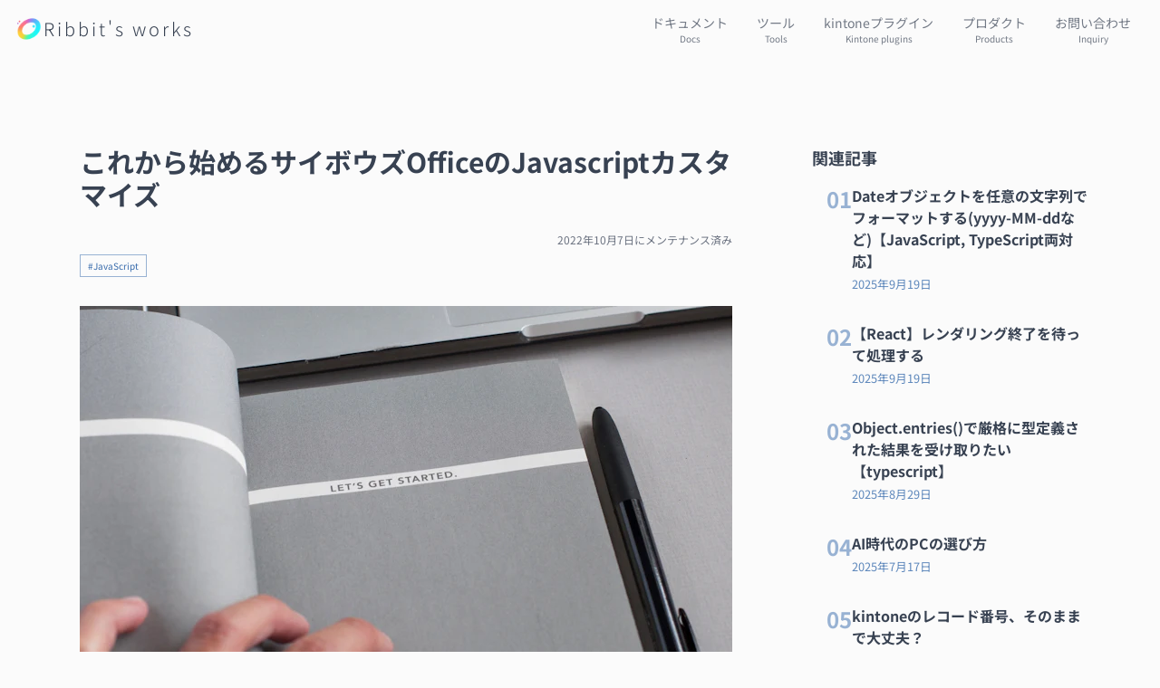

--- FILE ---
content_type: text/html; charset=utf-8
request_url: https://ribbit.konomi.app/blog/cybozu-office-js-customize/
body_size: 12222
content:
<!DOCTYPE html><html lang="ja"> <head><meta charset="utf-8"><meta name="viewport" content="width=device-width,initial-scale=1"><title>これから始めるサイボウズOfficeのJavascriptカスタマイズ - Ribbit&#39;s works</title>
<meta name="description" content="Garoonについては、公式に多くのAPIが公開されており、外部サービスとの連携も想定されていますが、サイボウズOfficeではJavaScriptファイルを1つ適用できるだけに留まります。とはいえ、このJavaScriptを使うことで、様々な機能拡張を行うことができるのも事実です。この記事では、サイボウズOfficeのJavaScriptカスタマイズにおける制約と、サンプルコードを使ったJavaScriptカスタマイズの例を紹介します。">
<meta name="robots" content="index,follow">
<link rel="canonical" href="https://ribbit.konomi.app/blog/cybozu-office-js-customize/">
<meta property="og:title" content="これから始めるサイボウズOfficeのJavascriptカスタマイズ - Ribbit&#39;s works">
<meta property="og:description" content="Garoonについては、公式に多くのAPIが公開されており、外部サービスとの連携も想定されていますが、サイボウズOfficeではJavaScriptファイルを1つ適用できるだけに留まります。とはいえ、このJavaScriptを使うことで、様々な機能拡張を行うことができるのも事実です。この記事では、サイボウズOfficeのJavaScriptカスタマイズにおける制約と、サンプルコードを使ったJavaScriptカスタマイズの例を紹介します。">
<meta property="og:url" content="https://ribbit.konomi.app/blog/cybozu-office-js-customize/">
<meta property="og:type" content="article">
<meta property="og:image" content="https://ribbit.konomi.app/blog-placeholder-1.jpg">
<meta property="og:image:alt" content="Ribbit&#39;s works">

<meta property="og:site_name" content="Ribbit&#39;s works">
<meta property="og:article:published_time" content="2021-08-18T00:00:00.000Z">
<meta property="og:article:modified_time" content="2022-10-07T00:00:00.000Z">
<meta property="og:article:author" content="adachi keiichiro">
<meta property="og:article:tag" content="">
<meta name="twitter:card" content="summary_large_image">
<meta name="twitter:site" content="Ribbit&#39;s works">
<meta name="twitter:creator" content="@lbRibbit"><link rel="sitemap" type="application/xml" href="/sitemap-index.xml"><script type="application/ld+json">{"@context":"https://schema.org","@graph":[{"@type":"Organization","name":"Ribbit App Development","url":"https://konomi.app","logo":"https://konomi.app/logo.png","contactPoint":[{"@type":"ContactPoint","email":"adachi@konomi.app","contactType":"support"}]},{"@type":"WebSite","@id":"https://ribbit.konomi.app/#website","url":"https://ribbit.konomi.app","name":"Ribbit's works","description":"税理士法人に所属し、社内SEとして仕事でも趣味でもプログラミングを行っている筆者が、より業務に近い目線でITについて発信します。","potentialAction":{"@type":"SearchAction","target":{"@type":"EntryPoint","urlTemplate":"https://ribbit.konomi.app/search?s={query}"},"query":"required","query-input":"required name=query"},"inLanguage":"ja"},{"@type":"Article","headline":"これから始めるサイボウズOfficeのJavascriptカスタマイズ","image":["//images.unsplash.com/photo-1521321205814-9d673c65c167?ixlib=rb-1.2.1&ixid=MnwxMjA3fDB8MHxwaG90by1wYWdlfHx8fGVufDB8fHx8&auto=format&fit=crop"],"datePublished":"2021-08-18T00:00:00.000Z","dateModified":"2022-10-07T00:00:00.000Z","author":[{"@type":"Person","name":"adachi keiichiro","jobTitle":"Web Engineer","url":"https://icu.konomi.app","email":"adachi@konomi.app"}]}]}</script><script type="module">const t="ca-pub-3332526637009734";let o=!1;window.addEventListener("scroll",()=>{if(!o&&(document.documentElement.scrollTop!==0||document.body.scrollTop!==0)){const e=document.createElement("script");e.async=!0,e.crossOrigin="anonymous",e.src=`https://pagead2.googlesyndication.com/pagead/js/adsbygoogle.js?client=${t}`,document.head.append(e),o=!0}});</script><style>article{padding:0 1.5rem}article h2,article h3,article h4{scroll-margin-top:5rem}article h2{color:#fff;background-color:hsl(var(--primary));font-size:1.2rem;line-height:2rem;font-weight:600;margin:4rem 0 2rem;padding:.75rem 1rem;position:relative}@media (min-width: 768px){article h2{font-size:1.3rem;padding:1rem 2rem;margin:4rem 0 2rem}}article h3{color:#1e293b;font-size:1.15rem;line-height:1.75rem;font-weight:600;margin:2.5rem 0 1rem;padding-bottom:.5rem;border-bottom:2px solid hsl(var(--primary) / .3);position:relative}@media (min-width: 768px){article h3{font-size:1.25rem}}article h3:before{content:"";position:absolute;bottom:-2px;left:0;width:33%;height:2px;background-color:hsl(var(--primary))}article h4{color:#1e293b;font-size:1.125rem;line-height:1.75rem;font-weight:600;margin:3.5rem 0 1rem}article p{color:#334155;line-height:1.75rem;margin-bottom:2rem}article em{text-decoration-line:underline;text-underline-offset:4px;text-decoration-color:hsl(var(--primary));text-decoration-thickness:2px;font-style:normal}article a{transition:all .25s ease;color:hsl(var(--primary));text-decoration:underline;text-decoration-color:hsl(var(--primary))}article details{margin-bottom:3rem}article ul,article ol{padding:1.5em .5em 1.5em 3rem;margin-bottom:2rem}article ul{list-style-type:disc}article ol{list-style-type:decimal}article ul li,article ol li{line-height:1.5;padding:.5rem 0}article li>ul,article li>ol{background-color:transparent;border-top:none;border-bottom:none;margin-bottom:0;margin-left:-.75rem;margin-top:.5rem;padding:.5rem 3rem;border-left:1px solid hsl(var(--primary))}article table{width:100%;font-size:.875rem;line-height:1.25rem;margin-bottom:2rem;caption-side:bottom}article thead tr{border-bottom-width:1px}article tbody tr:last-of-type{border-width:0}article tr{border-bottom-width:1px;transition:all .25s ease}article tr:hover{background-color:hsl(var(--muted) / .5)}article th{height:3rem;padding:0 1rem;text-align:left;vertical-align:middle;color:hsl(var(--muted-foreground))}article td{padding:1rem;vertical-align:middle}article pre{border:1px solid #e2e8f0;margin-bottom:2rem;padding:1rem}article pre code{font-size:15px;font-family:Consolas,Monaco,Andale Mono,ui-monospace,SFMono-Regular,Noto Sans JP,Yu Gothic Medium,YuGothic,Ubuntu Mono,monospace}article blockquote{color:#334155;border-left:4px solid hsl(var(--primary));padding:1.5rem;margin:2rem 0;background-color:#f1f5f9}article blockquote>*+*{margin-top:1rem;margin-bottom:0}article blockquote a:last-of-type{display:flex;justify-content:flex-end;text-decoration:none}article kbd:not(:has(kbd)){padding:.25rem .5rem;font-size:.875rem;color:hsl(var(--muted-foreground));background-color:hsl(var(--muted));border-radius:calc(var(--radius) - 4px);border:1px solid hsl(var(--muted-foreground) / .2);box-shadow:0 1px 2px hsl(var(--muted-foreground) / .2),inset 0 1px 2px 1px hsl(var(--background) / .8)}article p>code{padding:.25rem .5rem}
aside[data-astro-cid-k4cmclh2]{grid-area:sidebar}
</style>
<link rel="stylesheet" href="/_astro/_path_.DYmeYMSB.css">
<style>div[data-astro-cid-c7dkx3im]{font-size:12px;color:#6b7280}
</style><style>.ad-container[data-astro-cid-7sl5olsl]{transition:all .25s ease;box-shadow:#0003 0 3px 1px -2px,#0002 0 2px 2px,#0001 0 1px 5px;display:flex;align-items:center;padding:0;margin-bottom:32px;position:relative;flex-direction:column;overflow:hidden}.ad-container[data-astro-cid-7sl5olsl]>div[data-astro-cid-7sl5olsl]{overflow:hidden;display:flex}.ad-container[data-astro-cid-7sl5olsl]>div[data-astro-cid-7sl5olsl]:nth-of-type(1){flex:.4;justify-content:center;align-items:center}.ad-container[data-astro-cid-7sl5olsl] img[data-astro-cid-7sl5olsl]{height:250px;width:auto;-o-object-fit:contain;object-fit:contain}.ad-container[data-astro-cid-7sl5olsl]>div[data-astro-cid-7sl5olsl]:nth-of-type(2){flex:.6;padding:16px 16px 48px;flex-direction:column;gap:16px}.ad-container[data-astro-cid-7sl5olsl] .buttons[data-astro-cid-7sl5olsl]{display:grid;grid-template-columns:repeat(1,minmax(0,1fr));gap:8px}.ad-container[data-astro-cid-7sl5olsl] .buttons[data-astro-cid-7sl5olsl] div[data-astro-cid-7sl5olsl]{font-size:14px}@media (min-width: 768px){.ad-container[data-astro-cid-7sl5olsl]{flex-direction:row}.ad-container[data-astro-cid-7sl5olsl] .buttons[data-astro-cid-7sl5olsl]{grid-template-columns:repeat(2,minmax(0,1fr))}}.ad-container[data-astro-cid-7sl5olsl] .buttons[data-astro-cid-7sl5olsl]>a[data-astro-cid-7sl5olsl]{color:inherit;text-decoration:none;padding:8px 16px;border-radius:4px;display:flex;flex-direction:column;justify-content:center;align-items:center;transition:all .25s ease;box-shadow:#0003 0 3px 1px -2px,#0002 0 2px 2px,#0001 0 1px 5px;min-height:60px}.ad-container[data-astro-cid-7sl5olsl] .top[data-astro-cid-7sl5olsl]{position:relative}.ad-container[data-astro-cid-7sl5olsl] .top[data-astro-cid-7sl5olsl] .rank[data-astro-cid-7sl5olsl]{position:absolute;left:0;top:0;padding:8px 16px;background-color:#000a;color:#fff}.ad-container[data-astro-cid-7sl5olsl] .buttons[data-astro-cid-7sl5olsl]>a[data-astro-cid-7sl5olsl]:hover{box-shadow:#0003 0 2px 4px -1px,#0002 0 4px 5px,#0001 0 1px 10px}.rakuten[data-astro-cid-7sl5olsl]{border-left:4px solid #bf0000}.amazon[data-astro-cid-7sl5olsl]{border-left:4px solid #fdaf17}.official[data-astro-cid-7sl5olsl]{border-left:4px solid #608fc3}.chips[data-astro-cid-7sl5olsl]{display:flex;flex-wrap:wrap;gap:8px}.chip[data-astro-cid-7sl5olsl]{display:flex;border:1px solid #888;border-radius:4px;line-height:1.1;font-size:70%}.chip-title[data-astro-cid-7sl5olsl]{padding:2px 4px;background-color:#888;color:#fff}.chip-value[data-astro-cid-7sl5olsl]{padding:2px 4px}.fyi[data-astro-cid-7sl5olsl]{opacity:.8;position:absolute;right:16px;bottom:16px}
</style><style>em[data-astro-cid-6eeu6e27]{text-decoration-color:#eab308}
</style><style>em[data-astro-cid-44qbp4b5]{text-decoration-color:#ef4444}
</style><style>p[data-astro-cid-ux2weato]{color:#312e81}em[data-astro-cid-ux2weato]{text-decoration-color:#6366f1}
</style><style>em[data-astro-cid-ul5jtk3v]{text-decoration-color:#22c55e}
</style><script data-cfasync="false" nonce="6867fc93-80a6-4993-8c07-c47c48a8eb77">try{(function(w,d){!function(j,k,l,m){if(j.zaraz)console.error("zaraz is loaded twice");else{j[l]=j[l]||{};j[l].executed=[];j.zaraz={deferred:[],listeners:[]};j.zaraz._v="5874";j.zaraz._n="6867fc93-80a6-4993-8c07-c47c48a8eb77";j.zaraz.q=[];j.zaraz._f=function(n){return async function(){var o=Array.prototype.slice.call(arguments);j.zaraz.q.push({m:n,a:o})}};for(const p of["track","set","debug"])j.zaraz[p]=j.zaraz._f(p);j.zaraz.init=()=>{var q=k.getElementsByTagName(m)[0],r=k.createElement(m),s=k.getElementsByTagName("title")[0];s&&(j[l].t=k.getElementsByTagName("title")[0].text);j[l].x=Math.random();j[l].w=j.screen.width;j[l].h=j.screen.height;j[l].j=j.innerHeight;j[l].e=j.innerWidth;j[l].l=j.location.href;j[l].r=k.referrer;j[l].k=j.screen.colorDepth;j[l].n=k.characterSet;j[l].o=(new Date).getTimezoneOffset();if(j.dataLayer)for(const t of Object.entries(Object.entries(dataLayer).reduce((u,v)=>({...u[1],...v[1]}),{})))zaraz.set(t[0],t[1],{scope:"page"});j[l].q=[];for(;j.zaraz.q.length;){const w=j.zaraz.q.shift();j[l].q.push(w)}r.defer=!0;for(const x of[localStorage,sessionStorage])Object.keys(x||{}).filter(z=>z.startsWith("_zaraz_")).forEach(y=>{try{j[l]["z_"+y.slice(7)]=JSON.parse(x.getItem(y))}catch{j[l]["z_"+y.slice(7)]=x.getItem(y)}});r.referrerPolicy="origin";r.src="/cdn-cgi/zaraz/s.js?z="+btoa(encodeURIComponent(JSON.stringify(j[l])));q.parentNode.insertBefore(r,q)};["complete","interactive"].includes(k.readyState)?zaraz.init():j.addEventListener("DOMContentLoaded",zaraz.init)}}(w,d,"zarazData","script");window.zaraz._p=async d$=>new Promise(ea=>{if(d$){d$.e&&d$.e.forEach(eb=>{try{const ec=d.querySelector("script[nonce]"),ed=ec?.nonce||ec?.getAttribute("nonce"),ee=d.createElement("script");ed&&(ee.nonce=ed);ee.innerHTML=eb;ee.onload=()=>{d.head.removeChild(ee)};d.head.appendChild(ee)}catch(ef){console.error(`Error executing script: ${eb}\n`,ef)}});Promise.allSettled((d$.f||[]).map(eg=>fetch(eg[0],eg[1])))}ea()});zaraz._p({"e":["(function(w,d){})(window,document)"]});})(window,document)}catch(e){throw fetch("/cdn-cgi/zaraz/t"),e;};</script></head> <body> <header class="h-16 bg-background text-foreground/70 backdrop-blur-md static md:sticky top-0 bg-opacity-90 z-20 px-4"> <div class="max-w-screen-xl mx-auto h-full flex items-center justify-between"> <a href="/" class="py-2 text-xl flex items-center gap-2 text-foreground tracking-[0.15em] font-light"> <img src="/img/rsw.webp" alt="logo" class="h-8" width="32" height="32"> Ribbit&#39;s works</a> <nav class="hidden md:block"> <ul class="flex gap-3"> <li class="group relative"> <div class="grid relative place-items-center transition-all py-2 px-4 group-hover:bg-gray-50"> <div class="text-sm">ドキュメント</div> <div class="text-[10px]">Docs</div> </div> <ul class="absolute transition-all bg-white min-w-[300px] z-50 top-full left-0 opacity-0 pointer-events-none group-hover:opacity-100 group-hover:pointer-events-auto p-4 shadow border"> <li> <a href="/kintone/" target="_self" rel="noreferrer" class="block text-sm py-2 px-4 rounded hover:bg-gray-50 active:ring-1 active:ring-gray-200 transition-all"> kintone </a> </li><li> <a href="/cmd/" target="_self" rel="noreferrer" class="block text-sm py-2 px-4 rounded hover:bg-gray-50 active:ring-1 active:ring-gray-200 transition-all"> コマンドプロンプト </a> </li><li> <a href="/vba/" target="_self" rel="noreferrer" class="block text-sm py-2 px-4 rounded hover:bg-gray-50 active:ring-1 active:ring-gray-200 transition-all"> VBA </a> </li> </ul> </li><li class="group relative"> <a href="/tools/" class="grid relative place-items-center transition-all py-2 px-4"> <div class="text-sm">ツール</div> <div class="text-[10px]">Tools</div> </a> </li><li class="group relative"> <a href="/kintone-plugin/" class="grid relative place-items-center transition-all py-2 px-4"> <div class="text-sm">kintoneプラグイン</div> <div class="text-[10px]">Kintone plugins</div> </a> </li><li class="group relative"> <a href="https://konomi.app" target="_blank" rel="noreferrer" class="grid relative place-items-center transition-all py-2 px-4"> <div class="text-sm">プロダクト</div> <div class="text-[10px]">Products</div> </a> </li><li class="group relative"> <a href="https://form.konomi.app" target="_blank" rel="noreferrer" class="grid relative place-items-center transition-all py-2 px-4"> <div class="text-sm">お問い合わせ</div> <div class="text-[10px]">Inquiry</div> </a> </li> </ul> </nav> </div> </header> <main>  <div class="grid grid-cols-1 md:grid-cols-[768px] xl:grid-cols-[768px_320px] place-content-center gap-16 pt-8 md:pt-24 pb-8"> <article role="article" class="astro-h7thuvyb">  <div class="flex flex-row-reverse justify-end items-center gap-4 mb-2"> <h1 class="text-xl lg:text-3xl font-bold mb-4">これから始めるサイボウズOfficeのJavascriptカスタマイズ</h1> </div> <div class="flex flex-wrap justify-between items-end gap-2 mb-8"> <div class="flex gap-2"> <small class="border border-primary/50 text-[10px] py-1 px-2 transition hover:bg-white text-primary">
#JavaScript </small> </div> <div class="mb-8 astro-c7dkx3im" data-astro-cid-c7dkx3im><time datetime="2022-10-07T00:00:00.000Z" data-astro-cid-c7dkx3im>2022年10月7日</time>にメンテナンス済み
</div> </div> <div class="mb-16 h-[400px] max-h-[60vw] overflow-hidden bg-gray-50"> <img src="//images.unsplash.com/photo-1521321205814-9d673c65c167?ixlib=rb-1.2.1&#38;ixid=MnwxMjA3fDB8MHxwaG90by1wYWdlfHx8fGVufDB8fHx8&#38;auto=format&#38;fit=crop&#38;w=768&#38;h=400&#38;q=70" width="768" height="400" alt="記事のトップ画像" class="object-cover h-full w-full"> </div>  <p>サイボウズ株式会社の提供するグループウェアには、大規模組織向けの Garoon と、中・小規模組織向けのサイボウズ Office という、2 つの類似するプロダクトがあります。</p>
<img loading="lazy" alt="cybozu-garoon" src="/img/posts/cybozu-garoon.webp"/>
<p>※<a href="https://garoon.cybozu.co.jp/about/compare_office/">Garoon 紹介ページ</a>より抜粋</p>
<p>この 2 つのプロダクトの大きな違いの 1 つとして、開発を伴うカスタマイズの柔軟さがあります。</p>
<p>Garoon については、公式に多くの API が公開されており、外部サービスとの連携も想定されていますが、サイボウズ Office では JavaScript ファイルを 1 つ適用できるだけに留まります。</p>
<div class="bg-primary/10 text-primary p-4 mb-4 [&#38;_p]:text-primary [&#38;_p]:mb-0 rounded-t-full rounded-r-full mr-16 pl-8"> <p>とはいえ、JavaScriptファイル1つあれば、様々な機能拡張を行うことができるのも事実です。</p> </div>
<p>この記事では、サイボウズ Office の JavaScript カスタマイズにおける制約と、サンプルコードを使った JavaScript カスタマイズの例を紹介します。</p>
<div class="p-4 mb-6 md:mb-8 text-sm border rounded bg-yellow-50 border-yellow-200" data-astro-cid-6eeu6e27="true">  <div class="font-semibold text-sm mb-4 flex items-center gap-4 tracking-wider text-yellow-800" data-astro-cid-6eeu6e27="true">  <svg class="w-6 h-6" data-astro-cid-6eeu6e27="true" fill="none" viewBox="0 0 24 24" stroke-width="1.5" stroke="currentColor"> <path stroke-linecap="round" stroke-linejoin="round" d="M12 9v3.75m9-.75a9 9 0 11-18 0 9 9 0 0118 0zm-9 3.75h.008v.008H12v-.008z"></path> </svg>サイボウズ Office アップデートによるリスク </div> <p>Garoon への移行を促すためなのか、サイボウズ株式会社はサイボウズ Office でカスタマイズできる幅を狭めています。当記事で紹介している情報も、アップデートによって動作しなくなる可能性があります。</p>  </div> 
<h2 id="開発における制約">開発における制約</h2>
<p><strong>サイボウズ Office に Javascript で手を加えられる範囲は、非常に限られています。</strong></p>
<p>サイボウズ Office における Javascript カスタマイズの位置付けは、あくまでもフロントサイドでの簡易的な修正が許されているだけのものです。</p>
<p>サイボウズ株式会社の提供する、サイボウズ Office 以外のプロダクトで開発をされている方には少し勝手が違うと思いますので、その部分から説明していきます。</p>
<h3 id="クロスドメイン制約">クロスドメイン制約</h3>
<p>kintone や Garoon などの、サイボウズ株式会社の他プロダクトでは、プロキシ API が提供されています。</p>
<p>これを活用することで、外部 API を使用してデータを収集することができますが、サイボウズ Office では API は提供されていません。</p>
<p>サイボウズ Office から外部のデータを取得することはできませんし、外部へデータを送ることもできません。</p>
<div class="p-4 mb-6 md:mb-8 text-sm border rounded bg-blue-50 border-blue-200" data-astro-cid-ux2weato="true">  <div class="font-semibold text-sm mb-4 flex items-center gap-4 tracking-wider text-blue-800" data-astro-cid-ux2weato="true">  <svg class="w-6 h-6" data-astro-cid-ux2weato="true" fill="none" viewBox="0 0 24 24" stroke-width="1.5" stroke="currentColor"> <path stroke-linecap="round" stroke-linejoin="round" d="M12 9v3.75m9-.75a9 9 0 11-18 0 9 9 0 0118 0zm-9 3.75h.008v.008H12v-.008z"></path> </svg>データのやり取りができないわけではない </div> <p>あくまで JavaScript を使ってデータを送受信できないというだけで、URL
にクエリパラメータを付与する方法は使用できます。画面遷移を伴う形でデータをやり取りすることは可能です。</p>  </div> 
<h3 id="扱えるのは-dom-要素のみ">扱えるのは DOM 要素のみ</h3>
<p>サイボウズ Office には、グローバル変数からデータを取得するような API は用意されていないため、データを簡単には取得できません。</p>
<p>xml や json 形式で取得することはできませんし、DOM を操作してデータを集めても、アップデートによって全く動作しなくなってしまうケースが考えられます。</p>
<h3 id="読み込める-js-ファイルは-1-つだけ">読み込める js ファイルは 1 つだけ</h3>
<p>kintone、Garoon などの、Cybozu の他のクラウドサービスでは、API を利用して、複数の javascript ファイルを読み込むことができます。</p>
<p>サイボウズ Office では、読み込める js ファイルは１つに限られます。</p>
<h2 id="javascript-適用手順">Javascript 適用手順</h2>
<p>前述の通り、サイボウズ Office での JavaScript カスタマイズには制約が多く存在します。</p>
<p>また、JavaScript 初学者であれば、機能拡張の前段階である、JavaScript そのものの仕様の部分で躓いてしまうこともあるかもしれません。</p>
<p><del>以上から、初めて JavaScript カスタマイズを行う場合、公式から提供されているモジュールにコードを付け足すやり方がお勧めです。</del></p>
<p><strong>2022 年 8 月に確認したところ、カスタマイズマネージャーはアクセスできない状態になっていました。</strong></p>
<p>そのため当サイトでは、代わりにカスタマイズの実行を容易にするモジュールを使用します。</p>
<h2 id="カスタマイズの第一歩">カスタマイズの第一歩</h2>
<p>それでは実際に、JavaScript を記述しご利用のサイボウズ Office にカスタマイズを反映しましょう。</p>
<p>今回はサンプルとして、Google の提供する Web フォントを適用する処理を実装します。</p>
<p>空のテキストファイルを作成、拡張子を.js にした上で、以下のコードをコピーしてください。</p>
<p>このコードは拡張を容易にするためのものなので、基本的に編集することはありません。</p>
<pre class="astro-code github-dark" style="background-color:#24292e;color:#e1e4e8;overflow-x:auto" tabindex="0" data-language="javascript"><code><span class="line"><span style="color:#E1E4E8">(() </span><span style="color:#F97583">=&gt;</span><span style="color:#E1E4E8"> {</span></span>
<span class="line"><span style="color:#E1E4E8">  window.CybozuOffice </span><span style="color:#F97583">=</span><span style="color:#E1E4E8"> window.CybozuOffice </span><span style="color:#F97583">??</span><span style="color:#E1E4E8"> {</span></span>
<span class="line"><span style="color:#B392F0">    run</span><span style="color:#E1E4E8">: (</span><span style="color:#FFAB70">e</span><span style="color:#E1E4E8">, </span><span style="color:#FFAB70">t</span><span style="color:#E1E4E8">) </span><span style="color:#F97583">=&gt;</span><span style="color:#E1E4E8"> {</span></span>
<span class="line"><span style="color:#F97583">      if</span><span style="color:#E1E4E8"> (e) {</span></span>
<span class="line"><span style="color:#F97583">        if</span><span style="color:#E1E4E8"> (</span><span style="color:#9ECBFF">&#39;string&#39;</span><span style="color:#F97583"> ==</span><span style="color:#F97583"> typeof</span><span style="color:#E1E4E8"> e </span><span style="color:#F97583">&amp;&amp;</span><span style="color:#9ECBFF"> &#39;all&#39;</span><span style="color:#F97583"> !==</span><span style="color:#E1E4E8"> e </span><span style="color:#F97583">&amp;&amp;</span><span style="color:#E1E4E8"> e </span><span style="color:#F97583">!==</span><span style="color:#E1E4E8"> window.CustomizeJS?.page) </span><span style="color:#F97583">return</span><span style="color:#E1E4E8">;</span></span>
<span class="line"><span style="color:#F97583">        if</span><span style="color:#E1E4E8"> (e?.</span><span style="color:#79B8FF">length</span><span style="color:#F97583"> &amp;&amp;</span><span style="color:#F97583"> !</span><span style="color:#E1E4E8">e?.</span><span style="color:#B392F0">includes</span><span style="color:#E1E4E8">(</span><span style="color:#9ECBFF">&#39;all&#39;</span><span style="color:#E1E4E8">) </span><span style="color:#F97583">&amp;&amp;</span><span style="color:#F97583"> !</span><span style="color:#E1E4E8">e?.</span><span style="color:#B392F0">includes</span><span style="color:#E1E4E8">(window.CustomizeJS?.page)) </span><span style="color:#F97583">return</span><span style="color:#E1E4E8">;</span></span>
<span class="line"><span style="color:#E1E4E8">      }</span></span>
<span class="line"><span style="color:#B392F0">      t</span><span style="color:#E1E4E8">();</span></span>
<span class="line"><span style="color:#E1E4E8">    },</span></span>
<span class="line"><span style="color:#E1E4E8">  };</span></span>
<span class="line"><span style="color:#E1E4E8">})();</span></span></code></pre>
<p>上記のコードが実行されると、グローバル変数として<code>CybozuOffice</code>が定義されます。</p>
<p>この変数のプロパティである<code>CybozuOffice.run</code>を呼び出すことで、簡単に処理を実装できます。</p>
<p>同一のファイルの前述したコードの後に、以下のコードを記述します。</p>
<pre class="astro-code github-dark" style="background-color:#24292e;color:#e1e4e8;overflow-x:auto" tabindex="0" data-language="javascript"><code><span class="line"><span style="color:#E1E4E8">window.</span><span style="color:#B392F0">addEventListener</span><span style="color:#E1E4E8">(</span><span style="color:#9ECBFF">&#39;load&#39;</span><span style="color:#E1E4E8">, () </span><span style="color:#F97583">=&gt;</span><span style="color:#E1E4E8"> {</span></span>
<span class="line"><span style="color:#E1E4E8">  CybozuOffice.</span><span style="color:#B392F0">run</span><span style="color:#E1E4E8">(</span><span style="color:#9ECBFF">&#39;all&#39;</span><span style="color:#E1E4E8">, () </span><span style="color:#F97583">=&gt;</span><span style="color:#E1E4E8"> {</span></span>
<span class="line"><span style="color:#6A737D">    // Webフォント読込タグ</span></span>
<span class="line"><span style="color:#F97583">    const</span><span style="color:#79B8FF"> font</span><span style="color:#F97583"> =</span><span style="color:#E1E4E8"> document.</span><span style="color:#B392F0">createElement</span><span style="color:#E1E4E8">(</span><span style="color:#9ECBFF">&#39;link&#39;</span><span style="color:#E1E4E8">);</span></span>
<span class="line"><span style="color:#E1E4E8">    font.rel </span><span style="color:#F97583">=</span><span style="color:#9ECBFF"> &#39;stylesheet&#39;</span><span style="color:#E1E4E8">;</span></span>
<span class="line"><span style="color:#E1E4E8">    font.href </span><span style="color:#F97583">=</span><span style="color:#9ECBFF"> &#39;https://fonts.googleapis.com/css?family=Noto+Sans+JP&amp;display=swap&#39;</span><span style="color:#E1E4E8">;</span></span>
<span class="line"></span>
<span class="line"><span style="color:#6A737D">    // フォント適用タグ</span></span>
<span class="line"><span style="color:#F97583">    const</span><span style="color:#79B8FF"> style</span><span style="color:#F97583"> =</span><span style="color:#E1E4E8"> document.</span><span style="color:#B392F0">createElement</span><span style="color:#E1E4E8">(</span><span style="color:#9ECBFF">&#39;style&#39;</span><span style="color:#E1E4E8">);</span></span>
<span class="line"><span style="color:#E1E4E8">    style.innerText </span><span style="color:#F97583">=</span><span style="color:#9ECBFF"> `* {font-family: &quot;Noto Sans JP&quot;,&quot;ヒラギノ角ゴ Pro W3&quot;,&quot;Hiragino Kaku Gothic Pro&quot;,&quot;ヒラギノ角ゴシック&quot;,&quot;Hiragino Sans&quot;,&quot;メイリオ&quot;,Meiryo,&quot;ＭＳ Ｐゴシック&quot;,&quot;MS PGothic&quot;,sans-serif;}`</span><span style="color:#E1E4E8">;</span></span>
<span class="line"></span>
<span class="line"><span style="color:#6A737D">    // 画面に反映</span></span>
<span class="line"><span style="color:#E1E4E8">    document.head.</span><span style="color:#B392F0">append</span><span style="color:#E1E4E8">(font);</span></span>
<span class="line"><span style="color:#E1E4E8">    document.head.</span><span style="color:#B392F0">append</span><span style="color:#E1E4E8">(style);</span></span>
<span class="line"><span style="color:#E1E4E8">  });</span></span>
<span class="line"><span style="color:#E1E4E8">});</span></span></code></pre>
<h2 id="適用結果を確認する">適用結果を確認する</h2>
<p>それぞれの方法で JavaScript ファイルを編集したら、JavaScript 設定画面よりアップロードを行い、「設定する」をクリックします。</p>
<p>この JavaScript 設定画面では JavaScript が適用されないようになっているため、ポータルなどに戻り動作を確認しましょう。</p>
<p>画面全体のフォントが変更されていれば、反映は成功です。</p>
<h2 id="javascript-を反映するページを限定する">Javascript を反映するページを限定する</h2>
<p>サイボウズ Office から遷移できるページには全て、URL パラメータに?page=〇〇〇とあるのが確認できるかと思います。(トップページであれば「AGIndex」など)</p>
<p>ブラウザのデバッグツールで確認するとわかりますが、このパラメータは、Head ノード内でも以下のようにグローバル変数が定義されています。</p>
<pre class="astro-code github-dark" style="background-color:#24292e;color:#e1e4e8;overflow-x:auto" tabindex="0" data-language="javascript"><code><span class="line"><span style="color:#E1E4E8">CustomizeJS </span><span style="color:#F97583">=</span><span style="color:#E1E4E8"> {</span></span>
<span class="line"><span style="color:#E1E4E8">  page: </span><span style="color:#9ECBFF">&#39;AGIndex&#39;</span><span style="color:#E1E4E8">,</span></span>
<span class="line"><span style="color:#E1E4E8">  ver: </span><span style="color:#9ECBFF">&#39;1579326998&#39;</span><span style="color:#E1E4E8">,</span></span>
<span class="line"><span style="color:#E1E4E8">};</span></span></code></pre>
<p>これを活用し、作成した JavaScript に CustomizeJS の値に応じて条件分岐を設定することで、プログラムを適用させる画面を限定することが可能です。</p>
<p>前述したひな形を使用している場合は、コードを少し加えるだけで実行する画面を制御できるようにしています。</p>
<pre class="astro-code github-dark" style="background-color:#24292e;color:#e1e4e8;overflow-x:auto" tabindex="0" data-language="javascript"><code><span class="line"><span style="color:#E1E4E8">window.</span><span style="color:#B392F0">addEventListener</span><span style="color:#E1E4E8">(</span><span style="color:#9ECBFF">&#39;load&#39;</span><span style="color:#E1E4E8">, () </span><span style="color:#F97583">=&gt;</span><span style="color:#E1E4E8"> {</span></span>
<span class="line"><span style="color:#E1E4E8">  CybozuOffice.</span><span style="color:#B392F0">run</span><span style="color:#E1E4E8">(</span><span style="color:#9ECBFF">&#39;AGIndex&#39;</span><span style="color:#E1E4E8">, () </span><span style="color:#F97583">=&gt;</span><span style="color:#E1E4E8"> {</span></span>
<span class="line"><span style="color:#E1E4E8">    console.</span><span style="color:#B392F0">log</span><span style="color:#E1E4E8">(</span><span style="color:#9ECBFF">&#39;この処理はトップページでのみ実行されます&#39;</span><span style="color:#E1E4E8">);</span></span>
<span class="line"><span style="color:#E1E4E8">  });</span></span>
<span class="line"><span style="color:#E1E4E8">});</span></span></code></pre>
<p><code>CybozuOffice.run</code>メソッドの第一引数に限定したい画面を指定することで、その画面でだけ処理が実行されるようになります。</p>
<h3 id="複数画面で処理を分ける場合">複数画面で処理を分ける場合</h3>
<pre class="astro-code github-dark" style="background-color:#24292e;color:#e1e4e8;overflow-x:auto" tabindex="0" data-language="javascript"><code><span class="line"><span style="color:#E1E4E8">window.</span><span style="color:#B392F0">addEventListener</span><span style="color:#E1E4E8">(</span><span style="color:#9ECBFF">&#39;load&#39;</span><span style="color:#E1E4E8">, () </span><span style="color:#F97583">=&gt;</span><span style="color:#E1E4E8"> {</span></span>
<span class="line"><span style="color:#E1E4E8">  CybozuOffice.</span><span style="color:#B392F0">run</span><span style="color:#E1E4E8">(</span><span style="color:#9ECBFF">&#39;AGIndex&#39;</span><span style="color:#E1E4E8">, () </span><span style="color:#F97583">=&gt;</span><span style="color:#E1E4E8"> {</span></span>
<span class="line"><span style="color:#E1E4E8">    console.</span><span style="color:#B392F0">log</span><span style="color:#E1E4E8">(</span><span style="color:#9ECBFF">&#39;この処理はトップページでのみ実行されます&#39;</span><span style="color:#E1E4E8">);</span></span>
<span class="line"><span style="color:#E1E4E8">  });</span></span>
<span class="line"><span style="color:#E1E4E8">  CybozuOffice.</span><span style="color:#B392F0">run</span><span style="color:#E1E4E8">([</span><span style="color:#9ECBFF">&#39;ScheduleIndex&#39;</span><span style="color:#E1E4E8">, </span><span style="color:#9ECBFF">&#39;ToDoIndex&#39;</span><span style="color:#E1E4E8">], () </span><span style="color:#F97583">=&gt;</span><span style="color:#E1E4E8"> {</span></span>
<span class="line"><span style="color:#E1E4E8">    console.</span><span style="color:#B392F0">log</span><span style="color:#E1E4E8">(</span><span style="color:#9ECBFF">&#39;この処理はスケジュール、ToDoで実行されます&#39;</span><span style="color:#E1E4E8">);</span></span>
<span class="line"><span style="color:#E1E4E8">  });</span></span>
<span class="line"><span style="color:#E1E4E8">  CybozuOffice.</span><span style="color:#B392F0">run</span><span style="color:#E1E4E8">(</span><span style="color:#9ECBFF">&#39;all&#39;</span><span style="color:#E1E4E8">, () </span><span style="color:#F97583">=&gt;</span><span style="color:#E1E4E8"> {</span></span>
<span class="line"><span style="color:#E1E4E8">    console.</span><span style="color:#B392F0">log</span><span style="color:#E1E4E8">(</span><span style="color:#9ECBFF">&#39;この処理は全ての画面で実行されます&#39;</span><span style="color:#E1E4E8">);</span></span>
<span class="line"><span style="color:#E1E4E8">  });</span></span>
<span class="line"><span style="color:#E1E4E8">});</span></span></code></pre>
<p><code>CybozuOffice.run</code>メソッドの第一引数は、配列にも対応しています。</p>
<p>配列として複数指定することで、指定した全ての画面で処理が実行されます。</p>
<p>また、引数に<code>&quot;all&quot;</code>を指定した場合は、実行可能なあらゆる画面で処理が実行されます。</p>   </article>  <aside class="hidden xl:block"> <div> <h3 class="font-bold text-lg">関連記事</h3> <a role="link" href="/blog/javascript-date-format/" class="flex gap-4 overflow-hidden w-80 p-4"> <div class="text-primary/50 font-bold text-2xl">01</div> <div class=""> <div class="font-bold">Dateオブジェクトを任意の文字列でフォーマットする(yyyy-MM-ddなど)【JavaScript, TypeScript両対応】</div> <small class="text-primary/80"> 2025年9月19日 </small> </div> </a><a role="link" href="/blog/react-wait-rendering/" class="flex gap-4 overflow-hidden w-80 p-4"> <div class="text-primary/50 font-bold text-2xl">02</div> <div class=""> <div class="font-bold">【React】レンダリング終了を待って処理する</div> <small class="text-primary/80"> 2025年9月19日 </small> </div> </a><a role="link" href="/blog/ts-strict-object-entries/" class="flex gap-4 overflow-hidden w-80 p-4"> <div class="text-primary/50 font-bold text-2xl">03</div> <div class=""> <div class="font-bold">Object.entries()で厳格に型定義された結果を受け取りたい【typescript】</div> <small class="text-primary/80"> 2025年8月29日 </small> </div> </a><a role="link" href="/blog/ai-pc/" class="flex gap-4 overflow-hidden w-80 p-4"> <div class="text-primary/50 font-bold text-2xl">04</div> <div class=""> <div class="font-bold">AI時代のPCの選び方</div> <small class="text-primary/80"> 2025年7月17日 </small> </div> </a><a role="link" href="/blog/kintone-id-dousuru/" class="flex gap-4 overflow-hidden w-80 p-4"> <div class="text-primary/50 font-bold text-2xl">05</div> <div class=""> <div class="font-bold">kintoneのレコード番号、そのままで大丈夫？</div> <small class="text-primary/80"> 2025年7月8日 </small> </div> </a> </div> <div class="sticky top-24 mt-4"> <aside> <div class="mb-2 font-bold">目次</div> <div class="max-h-60 overflow-y-hidden hover:overflow-y-auto pr-2 hover:pr-0"> <ol class="text-xs"> <li class="border-l-2 transition hover:bg-primary/5 hover:border-primary"> <a href="#開発における制約" class="block py-2" style="padding-left:16px"> 開発における制約 </a> </li><li class="border-l-2 transition hover:bg-primary/5 hover:border-primary"> <a href="#クロスドメイン制約" class="block py-2" style="padding-left:32px"> クロスドメイン制約 </a> </li><li class="border-l-2 transition hover:bg-primary/5 hover:border-primary"> <a href="#扱えるのは-dom-要素のみ" class="block py-2" style="padding-left:32px"> 扱えるのは DOM 要素のみ </a> </li><li class="border-l-2 transition hover:bg-primary/5 hover:border-primary"> <a href="#読み込める-js-ファイルは-1-つだけ" class="block py-2" style="padding-left:32px"> 読み込める js ファイルは 1 つだけ </a> </li><li class="border-l-2 transition hover:bg-primary/5 hover:border-primary"> <a href="#javascript-適用手順" class="block py-2" style="padding-left:16px"> Javascript 適用手順 </a> </li><li class="border-l-2 transition hover:bg-primary/5 hover:border-primary"> <a href="#カスタマイズの第一歩" class="block py-2" style="padding-left:16px"> カスタマイズの第一歩 </a> </li><li class="border-l-2 transition hover:bg-primary/5 hover:border-primary"> <a href="#適用結果を確認する" class="block py-2" style="padding-left:16px"> 適用結果を確認する </a> </li><li class="border-l-2 transition hover:bg-primary/5 hover:border-primary"> <a href="#javascript-を反映するページを限定する" class="block py-2" style="padding-left:16px"> Javascript を反映するページを限定する </a> </li><li class="border-l-2 transition hover:bg-primary/5 hover:border-primary"> <a href="#複数画面で処理を分ける場合" class="block py-2" style="padding-left:32px"> 複数画面で処理を分ける場合 </a> </li> </ol> </div> </aside> <div> <ins class="adsbygoogle" style="display:block" data-ad-client="ca-pub-3332526637009734" data-ad-slot="7668436299" data-ad-format="auto" data-full-width-responsive="true"></ins> <script>
    (adsbygoogle = window.adsbygoogle || []).push({});
  </script> </div> </div> </aside> </div> <aside class="py-10 max-w-screen-xl mx-auto px-4"> <div class="text-3xl font-black">Related Posts</div> <h2 class="text-sm mb-8">関連記事</h2> <div class="mb-16"> <div> <ins class="adsbygoogle" style="display:block" data-ad-client="ca-pub-3332526637009734" data-ad-slot="8889059449" data-ad-format="autorelaxed"></ins> <script>
    (adsbygoogle = window.adsbygoogle || []).push({});
  </script> </div> </div> <div class="grid grid-cols-1 md:grid-cols-4 gap-x-2 gap-y-8 mb-8"> <a href="/blog/javascript-date-format/" class="group flex flex-col bg-white gap-4"> <div class="w-full h-40 overflow-hidden"> <img src="//images.unsplash.com/photo-1587614382346-4ec70e388b28?ixlib=rb-4.0.3&#38;ixid=M3wxMjA3fDB8MHxwaG90by1wYWdlfHx8fGVufDB8fHx8fA%3D%3D&#38;w=480&#38;h=320&#38;q=70" alt="Dateオブジェクトを任意の文字列でフォーマットする(yyyy-MM-ddなど)【JavaScript, TypeScript両対応】のトップ画像" loading="lazy" width="240" height="160" class="object-cover w-full h-full transition group-hover:scale-105"> </div> <div class="flex-1 flex flex-col justify-between min-h-[140px]"> <div> <div class="font-bold">Dateオブジェクトを任意の文字列でフォーマットする(yyyy-MM-ddなど)【JavaScript, TypeScript両対応】</div> <div class="text-sm">Dateオブジェクトには様々なフォーマット関数が用意されてい...</div> </div> <div class="flex gap-2 text-foreground/80"> <img src="https://assets.konomi.app/img/feather/calendar.svg" loading="lazy" width="12" height="12" alt="カレンダー"> <small class="text-[12px]">2025年9月19日</small> </div> </div> </a><a href="/blog/react-wait-rendering/" class="group flex flex-col bg-white gap-4"> <div class="w-full h-40 overflow-hidden"> <img src="//images.unsplash.com/photo-1583096985230-7cbff05f1bba?ixlib=rb-4.0.3&#38;ixid=M3wxMjA3fDB8MHxwaG90by1wYWdlfHx8fGVufDB8fHx8fA%3D%3D&#38;auto=format&#38;fit=crop&#38;w=480&#38;h=320&#38;q=70" alt="【React】レンダリング終了を待って処理するのトップ画像" loading="lazy" width="240" height="160" class="object-cover w-full h-full transition group-hover:scale-105"> </div> <div class="flex-1 flex flex-col justify-between min-h-[140px]"> <div> <div class="font-bold">【React】レンダリング終了を待って処理する</div> <div class="text-sm">React 17まではReactDOM.renderのコール...</div> </div> <div class="flex gap-2 text-foreground/80"> <img src="https://assets.konomi.app/img/feather/calendar.svg" loading="lazy" width="12" height="12" alt="カレンダー"> <small class="text-[12px]">2025年9月19日</small> </div> </div> </a><a href="/blog/ts-strict-object-entries/" class="group flex flex-col bg-white gap-4"> <div class="w-full h-40 overflow-hidden"> <img src="//images.ctfassets.net/m3u0olu53qt2/5keLpRIwhE5C77QeZnIvuB/3d796b57f496519f31e3bc436c68596e/post-it.jpg" alt="Object.entries()で厳格に型定義された結果を受け取りたい【typescript】のトップ画像" loading="lazy" width="240" height="160" class="object-cover w-full h-full transition group-hover:scale-105"> </div> <div class="flex-1 flex flex-col justify-between min-h-[140px]"> <div> <div class="font-bold">Object.entries()で厳格に型定義された結果を受け取りたい【typescript】</div> <div class="text-sm">typescriptの標準設定では、Object.entri...</div> </div> <div class="flex gap-2 text-foreground/80"> <img src="https://assets.konomi.app/img/feather/calendar.svg" loading="lazy" width="12" height="12" alt="カレンダー"> <small class="text-[12px]">2025年8月29日</small> </div> </div> </a><a href="/blog/ai-pc/" class="group flex flex-col bg-white gap-4"> <div class="w-full h-40 overflow-hidden"> <img src="/img/how-to-choose-pc.avif" alt="AI時代のPCの選び方のトップ画像" loading="lazy" width="240" height="160" class="object-cover w-full h-full transition group-hover:scale-105"> </div> <div class="flex-1 flex flex-col justify-between min-h-[140px]"> <div> <div class="font-bold">AI時代のPCの選び方</div> <div class="text-sm">AIが台頭し、パソコンの販売ページにも「AI」という単語をよ...</div> </div> <div class="flex gap-2 text-foreground/80"> <img src="https://assets.konomi.app/img/feather/calendar.svg" loading="lazy" width="12" height="12" alt="カレンダー"> <small class="text-[12px]">2025年7月17日</small> </div> </div> </a><a href="/blog/kintone-id-dousuru/" class="group flex flex-col bg-white gap-4"> <div class="w-full h-40 overflow-hidden"> <img src="/img/og-default.jpg" alt="kintoneのレコード番号、そのままで大丈夫？のトップ画像" loading="lazy" width="240" height="160" class="object-cover w-full h-full transition group-hover:scale-105"> </div> <div class="flex-1 flex flex-col justify-between min-h-[140px]"> <div> <div class="font-bold">kintoneのレコード番号、そのままで大丈夫？</div> <div class="text-sm">kintoneには...</div> </div> <div class="flex gap-2 text-foreground/80"> <img src="https://assets.konomi.app/img/feather/calendar.svg" loading="lazy" width="12" height="12" alt="カレンダー"> <small class="text-[12px]">2025年7月8日</small> </div> </div> </a><a href="/blog/html-omittable/" class="group flex flex-col bg-white gap-4"> <div class="w-full h-40 overflow-hidden"> <img src="//images.unsplash.com/photo-1542728928-ee495082a3c6?ixlib=rb-4.0.3&#38;ixid=M3wxMjA3fDB8MHxwaG90by1wYWdlfHx8fGVufDB8fHx8fA%3D%3D&#38;w=480&#38;h=320&#38;q=70" alt="極限まで高速化を目指す方向けのHTMLで省略可能なタグ一覧のトップ画像" loading="lazy" width="240" height="160" class="object-cover w-full h-full transition group-hover:scale-105"> </div> <div class="flex-1 flex flex-col justify-between min-h-[140px]"> <div> <div class="font-bold">極限まで高速化を目指す方向けのHTMLで省略可能なタグ一覧</div> <div class="text-sm">HTMLを記述する際は、XMLのように、開始タグと終了タグの...</div> </div> <div class="flex gap-2 text-foreground/80"> <img src="https://assets.konomi.app/img/feather/calendar.svg" loading="lazy" width="12" height="12" alt="カレンダー"> <small class="text-[12px]">2025年1月19日</small> </div> </div> </a><a href="/blog/accounting-pc/" class="group flex flex-col bg-white gap-4"> <div class="w-full h-40 overflow-hidden"> <img src="//images.unsplash.com/photo-1504608245011-62d9758c1bb9?ixlib=rb-1.2.1&#38;ixid=MnwxMjA3fDB8MHxwaG90by1wYWdlfHx8fGVufDB8fHx8&#38;auto=format&#38;fit=crop&#38;w=480&#38;h=320&#38;q=70" alt="10万円以下でストレスフリー！現役会計事務所SEが教える経理向けPCの選び方とスペックの目安のトップ画像" loading="lazy" width="240" height="160" class="object-cover w-full h-full transition group-hover:scale-105"> </div> <div class="flex-1 flex flex-col justify-between min-h-[140px]"> <div> <div class="font-bold">10万円以下でストレスフリー！現役会計事務所SEが教える経理向けPCの選び方とスペックの目安</div> <div class="text-sm">パソコンを選ぶ際にどの部分にお金をかければ良いのか、またどの...</div> </div> <div class="flex gap-2 text-foreground/80"> <img src="https://assets.konomi.app/img/feather/calendar.svg" loading="lazy" width="12" height="12" alt="カレンダー"> <small class="text-[12px]">2024年10月16日</small> </div> </div> </a><a href="/blog/javascript-array-bestpractices/" class="group flex flex-col bg-white gap-4"> <div class="w-full h-40 overflow-hidden"> <img src="//images.unsplash.com/photo-1514996550219-62672472d03b?ixlib=rb-4.0.3&#38;ixid=M3wxMjA3fDB8MHxwaG90by1wYWdlfHx8fGVufDB8fHx8fA%3D%3D&#38;w=480&#38;h=320&#38;q=70" alt="JavaScriptにおける配列操作のスタンダード【ES2023】のトップ画像" loading="lazy" width="240" height="160" class="object-cover w-full h-full transition group-hover:scale-105"> </div> <div class="flex-1 flex flex-col justify-between min-h-[140px]"> <div> <div class="font-bold">JavaScriptにおける配列操作のスタンダード【ES2023】</div> <div class="text-sm">配列の追加、削除、更新を、最新の記法を使って処理する方法を紹...</div> </div> <div class="flex gap-2 text-foreground/80"> <img src="https://assets.konomi.app/img/feather/calendar.svg" loading="lazy" width="12" height="12" alt="カレンダー"> <small class="text-[12px]">2024年9月26日</small> </div> </div> </a> </div> </aside>  </main> <aside class="astro-k4cmclh2" data-astro-cid-k4cmclh2>  </aside>  <footer class="bg-white border-t mt-12 font-medium"> <div class="mx-auto max-w-screen-2xl px-4 md:px-8 pb-16 pt-4 sm:pt-10 lg:pt-12"> <div class="grid grid-cols-2 gap-12 pt-10 md:grid-cols-3 lg:grid-cols-6 lg:gap-8 lg:pt-12"> <div class="col-span-full md:col-span-3"> <a href="/" class="block"> <div class="flex items-end"> <img src="https://assets.konomi.app/img/logo-112.webp" alt="サイトロゴ" loading="lazy" class="block h-14 w-auto"> <img src="https://assets.konomi.app/img/logo-text.svg" alt="事業名" class="block h-12 w-auto" loading="lazy"> </div> </a>  </div> <div class="space-y-4"> <div class="font-black tracking-wide">Products</div> <a class="block text-sm text-foreground/80" href="https://plugin-store.konomi.app"> kintoneプラグイン </a><a class="block text-sm text-foreground/80" href="https://kokoroe.konomi.app"> Kokoroe </a> </div><div class="space-y-4"> <div class="font-black tracking-wide">Resources</div> <a class="block text-sm text-foreground/80" href="https://ribbit.konomi.app"> ブログ </a><a class="block text-sm text-foreground/80" href="https://icu.konomi.app"> ポートフォリオ </a><a class="block text-sm text-foreground/80" href="https://form.konomi.app"> お問い合わせ </a> </div><div class="space-y-4"> <div class="font-black tracking-wide">Policies</div> <a class="block text-sm text-foreground/80" href="https://policies.konomi.app/privacy"> プライバシーポリシー </a><a class="block text-sm text-foreground/80" href="https://policies.konomi.app/terms"> 利用規約 </a> </div> </div> </div> <div class="max-w-screen-2xl mx-auto p-8 flex items-center justify-between text-foreground/80 mt-12"> <div class="text-xs"> © 2025 Ribbit App Development </div> <div class="flex gap-4 text-xs"> <a href="https://twitter.com/@lbRibbit" target="_blank" rel="noreferrer" title="運営者のツイッター">
X(Twitter)
</a> <a href="https://github.com/local-bias" title="運営者のGithub" target="_blank" rel="noreferrer">
Github
</a> <a href="https://zenn.dev/ribbit" title="運営者のZenn" target="_blank" rel="noreferrer">
Zenn
</a> <a href="https://qiita.com/ribbit" title="運営者のQiita" target="_blank" rel="noreferrer">
Qiita
</a> </div> </div> </footer> <script defer src="https://static.cloudflareinsights.com/beacon.min.js/vcd15cbe7772f49c399c6a5babf22c1241717689176015" integrity="sha512-ZpsOmlRQV6y907TI0dKBHq9Md29nnaEIPlkf84rnaERnq6zvWvPUqr2ft8M1aS28oN72PdrCzSjY4U6VaAw1EQ==" data-cf-beacon='{"version":"2024.11.0","token":"1c7b19a71fd540faaabdb237937a85ea","r":1,"server_timing":{"name":{"cfCacheStatus":true,"cfEdge":true,"cfExtPri":true,"cfL4":true,"cfOrigin":true,"cfSpeedBrain":true},"location_startswith":null}}' crossorigin="anonymous"></script>
</body> </html>